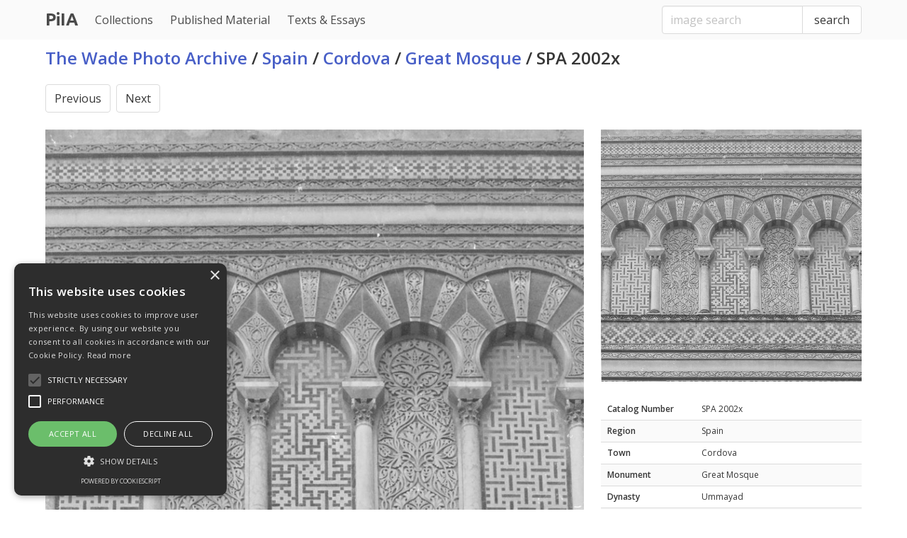

--- FILE ---
content_type: text/html; charset=UTF-8
request_url: https://patterninislamicart.com/s/collections/main-archive/piia_image/spa2002x
body_size: 7614
content:
<!DOCTYPE html>
<html>
  <head>
    <meta charset="utf-8">
    <meta name="viewport" content="width=device-width, initial-scale=1">
    <meta name="csrf-token" content="kHFL9elEWSsJJ1vk0ZzhbtexXb1saHCVK8NIbqZJ">
    <title>SPA 2002x | Great Mosque | Pattern in Islamic Art</title>
    <link rel="stylesheet" href="https://patterninislamicart.com/css/dropzone.css">
    <link rel="stylesheet" href="/css/glightbox.min.css">
    <link rel="stylesheet" href="/css/site.css">
    
    <link href="https://unpkg.com/boxicons@2.1.1/css/boxicons.min.css" rel="stylesheet">
    <link rel="preconnect" href="https://fonts.googleapis.com"> 
    <link rel="preconnect" href="https://fonts.gstatic.com" crossorigin> 
    <link href="https://fonts.googleapis.com/css2?family=Open+Sans:wght@400;600&family=Ubuntu:wght@300;700&display=swap" rel="stylesheet">
    <script>
      (function(i,s,o,g,r,a,m){i['GoogleAnalyticsObject']=r;i[r]=i[r]||function(){
      (i[r].q=i[r].q||[]).push(arguments)},i[r].l=1*new Date();a=s.createElement(o),
      m=s.getElementsByTagName(o)[0];a.async=1;a.src=g;m.parentNode.insertBefore(a,m)
      })(window,document,'script','https://www.google-analytics.com/analytics.js','ga');

      ga('create', 'UA-4218823-1', 'auto');
      ga('send', 'pageview');

    </script>
  </head>
  <body>

    <div id="app">

      <div class="hl-main">

        <nav class="navbar" role="navigation" aria-label="main navigation">

  <div class="container">

  <div class="navbar-brand">
    <a class="navbar-item" href="https://patterninislamicart.com">
      <span>PiIA</span>
    </a>

    <a role="button" class="navbar-burger" aria-label="menu" aria-expanded="false" data-target="navbarBasicExample">
      <span aria-hidden="true"></span>
      <span aria-hidden="true"></span>
      <span aria-hidden="true"></span>
    </a>
  </div>

  <div id="navbarBasicExample" class="navbar-menu">
    <div class="navbar-start">



      <a class="navbar-item" href="/s/collections">
        Collections
      </a>

      <a class="navbar-item" href="/s/published-material">
        Published Material
      </a>

      <a class="navbar-item" href="/texts-and-essays">
        Texts &amp; Essays
      </a>




  </div>

  <div class="navbar-end">

    <div class="navbar-item">
      <form method="get" action="https://patterninislamicart.com/image-search">
        <div class="field has-addons">
          <p class="control">
            <input class="input" type="text" name="query" placeholder="image search">
          </p>
          <p class="control">
            <button class="button">
              search
            </button>
          </p>
        </div>
      </form>
    </div>

  </div>
  
</nav>
        <div class="hl-section">

        <div class="container">

          
  <div class="hl-collections">

    

    <h1 class="title">

      <span>
    <a href="https://patterninislamicart.com/s/collections/main-archive">The Wade Photo Archive</a> /
  </span>




  
    <span>
      <a href="https://patterninislamicart.com/s/collections/main-archive/region/spain">Spain</a> / 
    </span>

  
    <span>
      <a href="https://patterninislamicart.com/s/collections/main-archive/town/cordova">Cordova</a> / 
    </span>

  
    <span>
      <a href="https://patterninislamicart.com/s/collections/main-archive/monument/great-mosque-3">Great Mosque</a> / 
    </span>

  


<span>SPA 2002x</span>
    </h1>

    <nav class="pagination is-right" role="navigation" aria-label="pagination">

              <a class="pagination-previous" href="https://patterninislamicart.com/s/collections/main-archive/piia_image/spa2001x">Previous</a>
      
              <a class="pagination-previous" href="https://patterninislamicart.com/s/collections/main-archive/piia_image/spa2004x">Next</a>
      
      <ul class="pagination-list"></ul>
    </nav>


    <div class="columns">

      <div class="column is-8">

        <figure class="image">
          <a href="/image/main_image/spa_2002x.jpg" class="glightbox">
            <img src="/image/main_image_sq/spa_2002x.jpg">
          </a>
        </figure>

      </div>

      <div class="column is-4">

        <figure class="image hl-piia-full-aspect">
          <img src="/image/thumb_large/spa_2002x.jpg">
        </figure>

        
        <table class="table is-striped hl-table piia-image-table">

          <tbody>

            <tr>
              <th>Catalog Number</th>
              <td>SPA 2002x</td>
            </tr>




            
              <tr>
                <th>Region</th>
                <td>Spain</td>
              </tr>

              <tr>
                <th>Town</th>
                <td>Cordova</td>
              </tr>

              <tr>
                <th>Monument</th>
                <td>Great Mosque</td>
              </tr>

              <tr>
                <th>Dynasty</th>
                <td>Ummayad</td>
              </tr>

              <tr>
                <th>CE / AH</th>
                <td> / </td>
              </tr>

              <tr>
                <th>Canon</th>
                <td>
                                      Geometric Pattern<br>
                                      Floriated Arabesque<br>
                                  </td>
              </tr>

              <tr>
                <th>Feature</th>
                <td>
                                      Facades<br>
                                  </td>
              </tr>

              <tr>
                <th>Medium</th>
                <td>
                                      Ceramic Tiles, Mosaic &amp; Pottery<br>
                                      Carved Masonry &amp; Stone Relief<br>
                                      Decorative Brickwork<br>
                                  </td>
              </tr>

              <tr>
                <th>Image credit</th>
                <td>David Wade</td>
              </tr> 

              

          </tbody>

        </table>


        
        

        
      </div>

    </div>

  </div>


        </div>

        </div>

      </div>

      <footer class="footer">
        <div class="container">

          <div class="footer-items">

            <div class="footer-item">
              <ul class="menu-list">
                <li>
                  <a href="/st/about">about</a>
                </li>
                <li>
                  <a href="/st/glossary">glossary</a>
                </li>
                <li>
                  <a href="/st/bibliography">bibliography</a>
                </li>
                <li>
                  <a href="/contact">contact</a>
                </li>
                <li>
                  <a href="/privacy">privacy</a>
                </li>                
              </ul>
            </div>

            <div class="footer-item footer-item-end">
              <div class="hl-social-badges">
                <a href="https://www.instagram.com/dav.d_wade/">
                  <span class="icon">
                    <i class="bx bxl-instagram" title="instagram"></i>
                  </span>
                </a>
              </div>
            </div>

            <div class="footer-item very-bottom">
              <p><small>This website &copy; 2026 David Wade</small></p>
            </div>

          </div>

        </div>
      </footer>

    </div>


    <script type="text/javascript" charset="UTF-8" src="//cdn.cookie-script.com/s/783438c5de3ea83679ad164d8802dc8e.js"></script>

    
    <script src="/js/app.js"></script>

  </body>

</html>

--- FILE ---
content_type: text/plain
request_url: https://www.google-analytics.com/j/collect?v=1&_v=j102&a=1460755875&t=pageview&_s=1&dl=https%3A%2F%2Fpatterninislamicart.com%2Fs%2Fcollections%2Fmain-archive%2Fpiia_image%2Fspa2002x&ul=en-us%40posix&dt=SPA%202002x%20%7C%20Great%20Mosque%20%7C%20Pattern%20in%20Islamic%20Art&sr=1280x720&vp=1280x720&_u=IEBAAEABAAAAACAAI~&jid=1743266882&gjid=519428444&cid=530901792.1768967834&tid=UA-4218823-1&_gid=420608855.1768967834&_r=1&_slc=1&z=942173557
body_size: -453
content:
2,cG-8SVQTWMDB4